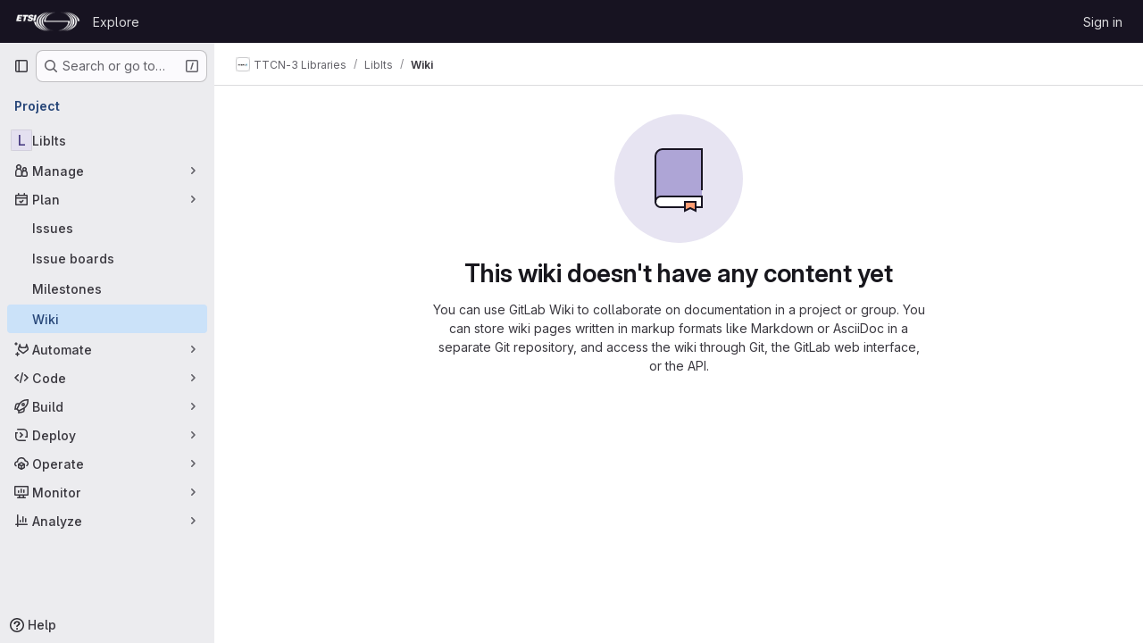

--- FILE ---
content_type: text/css; charset=utf-8
request_url: https://forge.etsi.org/rep/assets/page_bundles/wiki-9c096189dcb1d89665c407a533fe1b2d09b7613a0728107d164d5027509748f0.css
body_size: 2771
content:
.ProseMirror{width:calc(100% - 4px);padding-top:.75rem;padding-left:calc(1rem - 2px);padding-right:1rem;margin:2px;min-height:140px;max-height:55vh;position:static;overflow-y:auto;transition:box-shadow ease-in-out .15s}.gl-dark .ProseMirror{width:calc(100% - 6px);padding-left:calc(1rem - 3px)}.ProseMirror ::selection{background-color:var(--blue-100, #cbe2f9)}.ProseMirror gl-emoji{-webkit-user-select:text;user-select:text}.ProseMirror:focus{box-shadow:0 0 0 1px var(--gl-focus-ring-inner-color), 0 0 0 3px var(--gl-focus-ring-outer-color);outline:none}.ProseMirror .content-editor-selection,.ProseMirror .ProseMirror-selectednode{background-color:var(--blue-100, #cbe2f9)}.ProseMirror .content-editor-selection.gfm-project_member:not(.current-user),.ProseMirror .content-editor-selection .gfm-project_member:not(.current-user),.ProseMirror .ProseMirror-selectednode.gfm-project_member:not(.current-user),.ProseMirror .ProseMirror-selectednode .gfm-project_member:not(.current-user){background-color:var(--blue-200, #9dc7f1)}.ProseMirror .content-editor-selection.gfm-project_member,.ProseMirror .ProseMirror-selectednode.gfm-project_member{box-shadow:0 0 0 2px var(--blue-100, #cbe2f9)}.ProseMirror hr.ProseMirror-selectednode{box-shadow:0 0 0 2px var(--blue-100, #cbe2f9)}.ProseMirror .selectedCell .content-editor-selection,.ProseMirror .selectedCell .ProseMirror-selectednode{background-color:transparent}.ProseMirror pre>code{background-color:rgba(0,0,0,0)}.ProseMirror th[align] *,.ProseMirror td[align] *{text-align:inherit}.ProseMirror td :first-child,.ProseMirror th :first-child,.ProseMirror li :first-child,.ProseMirror dd :first-child,.ProseMirror dt :first-child,.ProseMirror summary :first-child{margin-bottom:0 !important}.ProseMirror img.ProseMirror-selectednode,.ProseMirror .ProseMirror-selectednode audio,.ProseMirror .ProseMirror-selectednode video{outline:3px solid #9dc7f1;outline-offset:-3px}.ProseMirror .selectedCell::after{content:"";position:absolute;top:0;left:0;right:0;bottom:0;background-color:rgba(157,199,241,.25);pointer-events:none}.ProseMirror .image-resize-container{position:relative}.ProseMirror .image-resize{display:inline-block;position:absolute;width:8px;height:8px;background:#9dc7f1;outline:1px solid #fff}.ProseMirror .image-resize::before{content:"";position:absolute;width:24px;height:24px;top:-8px;left:-8px}.ProseMirror .image-resize-nw{top:-4px;left:-4px;cursor:nw-resize}.ProseMirror .image-resize-ne{top:-4px;right:-4px;cursor:ne-resize}.ProseMirror .image-resize-sw{bottom:4px;left:-4px;cursor:sw-resize}.ProseMirror .image-resize-se{bottom:4px;right:-4px;cursor:se-resize}.ProseMirror img.ProseMirror-selectednode{outline:2px solid #9dc7f1;outline-offset:-2px}.ProseMirror img{max-width:100%}.ProseMirror>ul{list-style-type:disc}.ProseMirror>ul ul{list-style-type:circle}.ProseMirror>ul ul ul{list-style-type:square}.ProseMirror ul[data-type=taskList]{list-style:none;padding:0}.ProseMirror ul[data-type=taskList] ul,.ProseMirror ul[data-type=taskList] p{margin-bottom:0}.ProseMirror ul[data-type=taskList]>li{display:flex;margin:0}.ProseMirror ul[data-type=taskList]>li>label,.ProseMirror ul[data-type=taskList]>li>div{display:inline-block;vertical-align:top}.ProseMirror ul[data-type=taskList]>li>label{padding:.125rem .5rem 0 0;margin:0}.ProseMirror ul[data-type=taskList]>li[data-inapplicable] *{text-decoration:line-through;color:var(--gl-text-color-disabled, var(--gl-color-neutral-400, #89888d))}.ProseMirror .suggestion-added,.ProseMirror .suggestion-deleted,.ProseMirror .suggestion-added-input{white-space:pre-wrap}.ProseMirror .suggestion-added>code,.ProseMirror .suggestion-deleted>code,.ProseMirror .suggestion-added-input>code{font-size:13px;white-space:pre-wrap;padding:0;display:flex}.ProseMirror .suggestion-added-input{border-width:1px;border-color:var(--gl-border-color-section, var(--gl-border-color-default, #dcdcde))}.ProseMirror .suggestion-added-input>code{display:block;margin-left:120px;background-color:rgba(0,0,0,0) !important}.ProseMirror .suggestion-added,.ProseMirror .suggestion-deleted{width:100%}.ProseMirror .suggestion-added>code,.ProseMirror .suggestion-deleted>code{border-left:100px solid rgba(0,0,0,0);padding-left:20px;border-radius:0;background-color:var(--diff-addition-color) !important}.ProseMirror .suggestion-added>code::before,.ProseMirror .suggestion-deleted>code::before{content:attr(data-line-number);position:absolute;width:100px;margin-left:-120px;text-align:right;padding-right:10px;padding-left:10px}.ProseMirror .suggestion-added>code::after,.ProseMirror .suggestion-deleted>code::after{content:"+";position:absolute;margin-left:-20px;width:20px;text-align:center}.ProseMirror .suggestion-added>code{color:rgba(255,255,255,0)}.ProseMirror .suggestion-deleted{cursor:not-allowed;border-radius:0}.ProseMirror .suggestion-deleted>code{background-color:var(--diff-deletion-color) !important}.ProseMirror .suggestion-deleted>code::before{padding-right:60px}.ProseMirror .suggestion-deleted>code::after{content:"-"}.ProseMirror .dl-content{width:100%}.ProseMirror .dl-content>li{list-style-type:none;margin-left:1rem}.ProseMirror .dl-content>li.dl-term{margin:0;font-weight:600}.ProseMirror .details-toggle-icon{cursor:pointer;z-index:1}.ProseMirror .details-toggle-icon::before{content:"▶";display:inline-block;width:.75rem}.ProseMirror .details-toggle-icon.is-open::before{content:"▼"}.ProseMirror .details-content{width:calc(100% - 0.75rem)}.ProseMirror .details-content>li{list-style-type:none;margin-left:.25rem}.ProseMirror .details-content>:not(:first-child){display:none}.ProseMirror .details-content.is-open>:not(:first-child){display:inherit}.ProseMirror .gl-new-dropdown-inner li{margin-left:0 !important}.ProseMirror .gl-new-dropdown-inner li.gl-new-dropdown-item{padding-left:.25rem;padding-right:.25rem}.ProseMirror .markdown-alert>*:last-child *:only-child{margin-bottom:var(--gl-spacing-scale-0, 0)}.md>.ProseMirror{margin:2px}.gl-dark .md>.ProseMirror{margin:2px 3px}.table-creator-grid-item{min-height:1rem !important;min-width:1rem !important}.table-creator-grid-item.active{border-color:var(--gl-feedback-info-text-color) !important;background-color:var(--gl-feedback-info-background-color) !important;border-width:2px}.table-creator-grid-item:focus{box-shadow:none !important}.content-editor-switcher{min-height:32px}.content-editor-color-chip::after{content:" ";display:inline-block;align-items:center;width:11px;height:11px;border-radius:3px;margin-left:4px;margin-top:-2px;border-width:1px;border-style:solid;border-color:var(--gl-color-alpha-dark-24, rgba(05, 05, 06, 0.24));background-color:var(--gl-color-chip-color)}.content-editor-comment::before{content:"<!--"}.content-editor-comment::after{content:"-->"}.content-editor-table-dropdown .gl-new-dropdown-panel{min-width:auto}.content-editor-suggestions-dropdown .gl-new-dropdown-panel{width:max-content}.content-editor-suggestions-dropdown li.focused div.gl-new-dropdown-item-content{box-shadow:inset 0 0 0 2px var(--gl-focus-ring-outer-color),inset 0 0 0 3px var(--gl-focus-ring-inner-color),inset 0 0 0 1px var(--gl-focus-ring-inner-color);outline:none;background-color:var(--gl-dropdown-option-background-color-unselected-hover)}@media(forced-colors: active){.content-editor-suggestions-dropdown li.focused div.gl-new-dropdown-item-content{outline:2px solid LinkText}}.bubble-menu-form{min-width:320px}.ProseMirror p:has(mark){position:relative;z-index:0}@media(min-width: 768px){.wiki-page-header.has-sidebar-toggle{padding-right:0}.wiki-page-header button.sidebar-toggle{display:none}}.right-sidebar.wiki-sidebar.right-sidebar-collapsed{display:none}.right-sidebar.wiki-sidebar .sidebar-container{padding-right:100px;height:100%;overflow-y:scroll;overflow-x:hidden;-webkit-overflow-scrolling:touch}.right-sidebar.wiki-sidebar li>.wiki-list:hover,.right-sidebar.wiki-sidebar li>.wiki-list.active{background-color:var(--gl-color-neutral-50, #ececef)}.right-sidebar.wiki-sidebar li>.wiki-list:hover:where(.gl-dark *),.right-sidebar.wiki-sidebar li>.wiki-list.active:where(.gl-dark *){background-color:var(--gl-color-neutral-900, #28272d)}.right-sidebar.wiki-sidebar li>.wiki-list:hover a{color:var(--gl-text-color-default)}.right-sidebar.wiki-sidebar li>.wiki-list:hover .wiki-list-create-child-button,.right-sidebar.wiki-sidebar li>.wiki-list:focus .wiki-list-create-child-button,.right-sidebar.wiki-sidebar li>.wiki-list:focus-within .wiki-list-create-child-button{display:inline-flex}.right-sidebar.wiki-sidebar ul.wiki-pages,.right-sidebar.wiki-sidebar ul.wiki-pages li{list-style:none;padding:0;margin:0}.right-sidebar.wiki-sidebar ul.wiki-pages ul{padding-left:20px}.right-sidebar.wiki-sidebar .wiki-sidebar-custom-content h1{font-weight:600;margin-top:0;font-size:clamp(1.125rem, 0.9027777778rem + 0.462962963vw, 1.25rem);letter-spacing:inherit;line-height:1.25;margin-bottom:1rem;color:var(--gl-text-color-heading)}.right-sidebar.wiki-sidebar .wiki-sidebar-custom-content h2{font-weight:600;margin-top:0;font-size:1rem;letter-spacing:inherit;line-height:1.25;margin-bottom:1rem;color:var(--gl-text-color-heading)}.right-sidebar.wiki-sidebar .wiki-sidebar-custom-content h3{font-weight:600;margin-top:0;font-size:0.875rem;letter-spacing:inherit;line-height:1.25;margin-bottom:1rem;color:var(--gl-text-color-heading)}.right-sidebar.wiki-sidebar .wiki-sidebar-custom-content h1,.right-sidebar.wiki-sidebar .wiki-sidebar-custom-content h2,.right-sidebar.wiki-sidebar .wiki-sidebar-custom-content h3{margin-bottom:var(--gl-spacing-scale-4, 0.75rem)}.right-sidebar.wiki-sidebar .wiki-sidebar-custom-content h4,.right-sidebar.wiki-sidebar .wiki-sidebar-custom-content h5,.right-sidebar.wiki-sidebar .wiki-sidebar-custom-content h6{margin-top:var(--gl-spacing-scale-0, 0);margin-bottom:var(--gl-spacing-scale-2, 0.25rem);font-size:0.875rem}.right-sidebar.wiki-sidebar .wiki-sidebar-custom-content h5{font-weight:500}.right-sidebar.wiki-sidebar .wiki-sidebar-custom-content h6{font-weight:400}.right-sidebar.wiki-sidebar .wiki-sidebar-custom-content ul,.right-sidebar.wiki-sidebar .wiki-sidebar-custom-content ol{margin-bottom:var(--gl-spacing-scale-5, 1rem);padding:var(--gl-spacing-scale-0, 0)}.right-sidebar.wiki-sidebar .wiki-sidebar-custom-content ul ul,.right-sidebar.wiki-sidebar .wiki-sidebar-custom-content ul ol,.right-sidebar.wiki-sidebar .wiki-sidebar-custom-content ol ul,.right-sidebar.wiki-sidebar .wiki-sidebar-custom-content ol ol{margin-bottom:var(--gl-spacing-scale-0, 0)}.right-sidebar.wiki-sidebar .wiki-sidebar-custom-content ul li,.right-sidebar.wiki-sidebar .wiki-sidebar-custom-content ol li{margin-left:var(--gl-spacing-scale-6, 1.5rem);line-height:1.25rem}ul.wiki-pages-list.content-list ul{list-style:none;margin-left:0;padding-left:15px}ul.wiki-pages-list.content-list ul li{margin-top:.25rem}.wiki-pages-list:not(.wiki-templates-list){margin-top:.75rem}.wiki-pages-list:not(.wiki-templates-list) li{border-bottom:0 !important;padding:0 !important}.wiki-pages-list:not(.wiki-templates-list) li,.wiki-pages-list:not(.wiki-templates-list) ul,.wiki-pages-list:not(.wiki-templates-list) .wiki-list{margin-bottom:.5rem}.wiki-form .markdown-area,.wiki-form .ProseMirror{min-height:min(20vh,320px);max-height:55vh}.wiki-list .wiki-list-create-child-button{display:none}.wiki-list .wiki-list-expand-button{display:none}.wiki-list.collapsed .wiki-list-collapse-button{display:none}.wiki-list.collapsed .wiki-list-expand-button{display:block}.wiki-list.collapsed+.wiki-pages-list-container{display:none}.drawio-editor{position:fixed;top:0;left:0;bottom:0;width:100vw;height:100vh;border:0;z-index:1100;visibility:hidden}@media print{.top-bar-fixed{display:none}.content-wrapper{padding:0 !important}.container-limited.limit-container-width{max-width:100%}}.discussion .toggle-replies-widget{border:0}@media(min-width: 992px){.page-with-panels .paneled-view .wiki-overview{display:grid;grid-template-columns:1fr auto;column-gap:2rem}.page-with-panels .paneled-view .wiki-overview .right-sidebar{height:calc(100vh - 48px - 48px - .5rem - 1px)}}.paneled-view.content-wrapper:has(.wiki-page-header) .container-limited.project-highlight-puc,.paneled-view.content-wrapper:has(.wiki-page-details) .container-limited.project-highlight-puc{max-width:100%}@media(min-width: 992px){.paneled-view.content-wrapper:has(.wiki-page-header),.paneled-view.content-wrapper:has(.wiki-page-details){padding-right:0 !important}}


--- FILE ---
content_type: text/javascript; charset=utf-8
request_url: https://forge.etsi.org/rep/assets/webpack/pages.projects.wikis.show.2c35af59.chunk.js
body_size: 541
content:
(this.webpackJsonp=this.webpackJsonp||[]).push([["pages.projects.wikis.show"],{340:function(s,e,p){p("HVBj"),p("tGlJ"),p("Ctp5"),s.exports=p("dsEP")},Ctp5:function(s,e,p){"use strict";p.r(e);var a=p("On16"),o=p("RLT2"),i=p("0l9N"),g=p("Kj3N");Object(g.b)(),Object(o.a)(),Object(i.a)(),e.default=new a.a},dsEP:function(s,e,p){"use strict";p.r(e);var a=p("Kj3N");Object(a.a)()}},[[340,"runtime","main","prosemirror","commons-pages.projects-pages.projects.activity-pages.projects.alert_management.details-pages.project-a2aaf4a3","24af373d","6448a106","commons-pages.admin.abuse_reports.show-pages.admin.topics.edit-pages.admin.topics.new-pages.dashboar-7d85009b","commons-pages.admin.abuse_reports.show-pages.admin.topics.edit-pages.admin.topics.new-pages.groups.c-a4373bcf","540c13ba","commons-pages.admin.abuse_reports.show-pages.admin.topics.edit-pages.admin.topics.new-pages.groups.c-8e63dc60","commons-pages.admin.abuse_reports.show-pages.admin.topics.edit-pages.admin.topics.new-pages.groups.c-5108e659","commons-pages.admin.abuse_reports.show-pages.admin.topics.edit-pages.admin.topics.new-pages.groups.c-4a07fd83","commons-pages.groups.epics.index-pages.groups.epics.new-pages.groups.epics.show-pages.groups.wikis-p-0a098c19","commons-pages.groups.epics.index-pages.groups.epics.new-pages.groups.epics.show-pages.groups.wikis-p-e6119442","commons-pages.groups.wikis-pages.groups.wikis.diff-pages.groups.wikis.git_access-pages.groups.wikis.-0c2b43e7"]]]);
//# sourceMappingURL=pages.projects.wikis.show.2c35af59.chunk.js.map